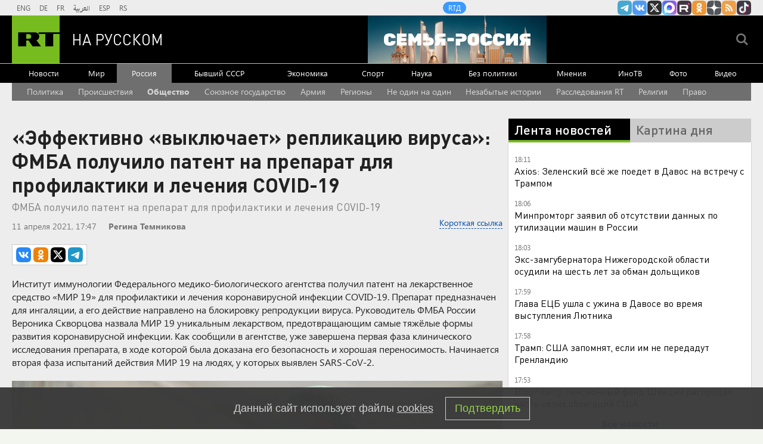

--- FILE ---
content_type: text/html
request_url: https://tns-counter.ru/nc01a**R%3Eundefined*rt_ru/ru/UTF-8/tmsec=rt_ru/515587590***
body_size: -73
content:
D90D702B6970ECABX1769008299:D90D702B6970ECABX1769008299

--- FILE ---
content_type: application/javascript; charset=utf-8
request_url: https://mediametrics.ru/partner/inject/online.jsonp.ru.js
body_size: 3597
content:
callbackJsonpMediametrics( [{"id": "74665252", "image": "//mediametrics.ru/partner/inject/img/74665252.jpg", "title": "После ночного удара БПЛА: последствия для жителей Адыгеи и сбои в авиасообщении юга России", "source": "thisnews.ru", "link": "//mediametrics.ru/click;mmet/site_ru?//mediametrics.ru/rating/ru/online.html?article=74665252", "favicon": "//mediametrics.ru/favicon/thisnews.ru.ico"},{"id": "57386158", "image": "//mediametrics.ru/partner/inject/img/57386158.jpg", "title": "Не на ту лошадь поставил: Совсем невовремя Пашинян предает Россию ради Европы — ей самой сейчас не до Армении", "source": "donnov.ru", "link": "//mediametrics.ru/click;mmet/site_ru?//mediametrics.ru/rating/ru/online.html?article=57386158", "favicon": "//mediametrics.ru/favicon/donnov.ru.ico"},{"id": "20542794", "image": "//mediametrics.ru/partner/inject/img/20542794.jpg", "title": "Дания намерена нанести России военное поражение", "source": "ufa-news.ru", "link": "//mediametrics.ru/click;mmet/site_ru?//mediametrics.ru/rating/ru/online.html?article=20542794", "favicon": "//mediametrics.ru/favicon/ufa-news.ru.ico"},{"id": "25957887", "image": "//mediametrics.ru/partner/inject/img/25957887.jpg", "title": "Кремль готовится к масштабным отставкам после скандала с куршевельскими вечеринками элиты", "source": "dailsmi.ru", "link": "//mediametrics.ru/click;mmet/site_ru?//mediametrics.ru/rating/ru/online.html?article=25957887", "favicon": "//mediametrics.ru/favicon/dailsmi.ru.ico"},{"id": "19214559", "image": "//mediametrics.ru/partner/inject/img/19214559.jpg", "title": "Надежда для внуков. Мужское / Женское. Выпуск от 21.01.2025", "source": "www.1tv.ru", "link": "//mediametrics.ru/click;mmet/site_ru?//mediametrics.ru/rating/ru/online.html?article=19214559", "favicon": "//mediametrics.ru/favicon/www.1tv.ru.ico"},{"id": "54236870", "image": "//mediametrics.ru/partner/inject/img/54236870.jpg", "title": "Хочет быть как Путин: Медведев раскрыл истинные мотивы Трампа по Гренландии", "source": "dailsmi.ru", "link": "//mediametrics.ru/click;mmet/site_ru?//mediametrics.ru/rating/ru/online.html?article=54236870", "favicon": "//mediametrics.ru/favicon/dailsmi.ru.ico"},{"id": "83954450", "image": "//mediametrics.ru/partner/inject/img/83954450.jpg", "title": "Столбик термометра устремится вниз: в Москву придут самые сильные морозы этой зимы", "source": "chelyabinsk-news.ru", "link": "//mediametrics.ru/click;mmet/site_ru?//mediametrics.ru/rating/ru/online.html?article=83954450", "favicon": "//mediametrics.ru/favicon/chelyabinsk-news.ru.ico"},{"id": "31006569", "image": "//mediametrics.ru/partner/inject/img/31006569.jpg", "title": "Минимальный порог ЕГЭ-2026: какие баллы нужны для аттестата?", "source": "kursknov.ru", "link": "//mediametrics.ru/click;mmet/site_ru?//mediametrics.ru/rating/ru/online.html?article=31006569", "favicon": "//mediametrics.ru/favicon/kursknov.ru.ico"},{"id": "83545994", "image": "//mediametrics.ru/partner/inject/img/83545994.jpg", "title": "Официально никто ничего не сказал. Ивлееву вернули на ТВ после «голой вечеринки». Шабаш окончен?", "source": "ufa-news.ru", "link": "//mediametrics.ru/click;mmet/site_ru?//mediametrics.ru/rating/ru/online.html?article=83545994", "favicon": "//mediametrics.ru/favicon/ufa-news.ru.ico"},{"id": "69242771", "image": "//mediametrics.ru/partner/inject/img/69242771.jpg", "title": "В Европе «Русский бунт». Президент Болгарии перешёл на сторону Москвы. Разбомбят как Югославию?", "source": "donnov.ru", "link": "//mediametrics.ru/click;mmet/site_ru?//mediametrics.ru/rating/ru/online.html?article=69242771", "favicon": "//mediametrics.ru/favicon/donnov.ru.ico"},{"id": "72762381", "image": "//mediametrics.ru/partner/inject/img/72762381.jpg", "title": "Емельянов день 21 января: народные традиции, приметы и запреты", "source": "donnov.ru", "link": "//mediametrics.ru/click;mmet/site_ru?//mediametrics.ru/rating/ru/online.html?article=72762381", "favicon": "//mediametrics.ru/favicon/donnov.ru.ico"},{"id": "38003800", "image": "//mediametrics.ru/partner/inject/img/38003800.jpg", "title": "Москва снова проглотила хамство Макрона. После атаки дронов в Раде нет депутатов. Лавров «наехал» на Армению", "source": "kursknov.ru", "link": "//mediametrics.ru/click;mmet/site_ru?//mediametrics.ru/rating/ru/online.html?article=38003800", "favicon": "//mediametrics.ru/favicon/kursknov.ru.ico"},{"id": "52284567", "image": "//mediametrics.ru/partner/inject/img/52284567.jpg", "title": "Беспилотник атаковал Орловскую область: повреждены объекты ТЭК и жилые дома", "source": "omsnews.ru", "link": "//mediametrics.ru/click;mmet/site_ru?//mediametrics.ru/rating/ru/online.html?article=52284567", "favicon": "//mediametrics.ru/favicon/omsnews.ru.ico"},{"id": "18066690", "image": "//mediametrics.ru/partner/inject/img/18066690.jpg", "title": "Новый аргумент СВО: «Искандер» и «Орешник» отныне будут работать в паре", "source": "donnov.ru", "link": "//mediametrics.ru/click;mmet/site_ru?//mediametrics.ru/rating/ru/online.html?article=18066690", "favicon": "//mediametrics.ru/favicon/donnov.ru.ico"},{"id": "7595664", "image": "//mediametrics.ru/partner/inject/img/7595664.jpg", "title": "Одиннадцать дней праздника: какими могут быть новогодние каникулы в 2027 году", "source": "ufa-news.ru", "link": "//mediametrics.ru/click;mmet/site_ru?//mediametrics.ru/rating/ru/online.html?article=7595664", "favicon": "//mediametrics.ru/favicon/ufa-news.ru.ico"},{"id": "67161848", "image": "//mediametrics.ru/partner/inject/img/67161848.jpg", "title": "Лавров раскусил обман Лондона: в России развенчали британский миф", "source": "cvn21.ru", "link": "//mediametrics.ru/click;mmet/site_ru?//mediametrics.ru/rating/ru/online.html?article=67161848", "favicon": "//mediametrics.ru/favicon/cvn21.ru.ico"},{"id": "39472028", "image": "//mediametrics.ru/partner/inject/img/39472028.jpg", "title": "Умер мужчина, которого достали из-под завалов ТЦ в Новосибирске", "source": "ria.ru", "link": "//mediametrics.ru/click;mmet/site_ru?//mediametrics.ru/rating/ru/online.html?article=39472028", "favicon": "//mediametrics.ru/favicon/ria.ru.ico"},{"id": "74742751", "image": "//mediametrics.ru/partner/inject/img/74742751.jpg", "title": "Рупии уже «не умещаются в сейфах»: почему Россия не тратит миллиарды, заработанные в Индии", "source": "ufa-news.ru", "link": "//mediametrics.ru/click;mmet/site_ru?//mediametrics.ru/rating/ru/online.html?article=74742751", "favicon": "//mediametrics.ru/favicon/ufa-news.ru.ico"},{"id": "36936777", "image": "//mediametrics.ru/partner/inject/img/36936777.jpg", "title": "Проект «Позовите Галю» для защиты женщин от нежелательного внимания закрылся", "source": "www.forbes.ru", "link": "//mediametrics.ru/click;mmet/site_ru?//mediametrics.ru/rating/ru/online.html?article=36936777", "favicon": "//mediametrics.ru/favicon/www.forbes.ru.ico"},{"id": "53111636", "image": "//mediametrics.ru/partner/inject/img/53111636.jpg", "title": "«Готовятся ударить»: загадочное оживление авиации НАТО в польском Жешуве", "source": "ms-news.ru", "link": "//mediametrics.ru/click;mmet/site_ru?//mediametrics.ru/rating/ru/online.html?article=53111636", "favicon": "//mediametrics.ru/favicon/ms-news.ru.ico"},{"id": "7604227", "image": "//mediametrics.ru/partner/inject/img/7604227.jpg", "title": "Санду закрывает советскую дверь: что на самом деле меняется для России", "source": "ms-news.ru", "link": "//mediametrics.ru/click;mmet/site_ru?//mediametrics.ru/rating/ru/online.html?article=7604227", "favicon": "//mediametrics.ru/favicon/ms-news.ru.ico"},{"id": "56608326", "image": "//mediametrics.ru/partner/inject/img/56608326.jpg", "title": "В России готовят закон о социальных маршрутах: автобусы свяжут села с больницами и МФЦ", "source": "ms-news.ru", "link": "//mediametrics.ru/click;mmet/site_ru?//mediametrics.ru/rating/ru/online.html?article=56608326", "favicon": "//mediametrics.ru/favicon/ms-news.ru.ico"},{"id": "9205359", "image": "//mediametrics.ru/partner/inject/img/9205359.jpg", "title": "Новый глава Минобороны Украины озвучил план на убийства российских военных", "source": "new-days.ru", "link": "//mediametrics.ru/click;mmet/site_ru?//mediametrics.ru/rating/ru/online.html?article=9205359", "favicon": "//mediametrics.ru/favicon/new-days.ru.ico"},{"id": "43837086", "image": "//mediametrics.ru/partner/inject/img/43837086.jpg", "title": "На Украине прокляли Трампа. СМИ: «Зеленский в Давосе не стал жать ему руку» – ложь разоблачили", "source": "chelyabinsk-news.ru", "link": "//mediametrics.ru/click;mmet/site_ru?//mediametrics.ru/rating/ru/online.html?article=43837086", "favicon": "//mediametrics.ru/favicon/chelyabinsk-news.ru.ico"},{"id": "13015736", "image": "//mediametrics.ru/partner/inject/img/13015736.jpg", "title": "«Орешник» изменил всё. Настоящая цель удара по Львову: «Половины F-16 нет, Трамп делает заявление»", "source": "thisnews.ru", "link": "//mediametrics.ru/click;mmet/site_ru?//mediametrics.ru/rating/ru/online.html?article=13015736", "favicon": "//mediametrics.ru/favicon/thisnews.ru.ico"},{"id": "63555385", "image": "//mediametrics.ru/partner/inject/img/63555385.jpg", "title": "Лидеры ЕС в секретном чате сплетничали о «диких шагах» Трампа", "source": "dailsmi.ru", "link": "//mediametrics.ru/click;mmet/site_ru?//mediametrics.ru/rating/ru/online.html?article=63555385", "favicon": "//mediametrics.ru/favicon/dailsmi.ru.ico"},{"id": "12665993", "image": "//mediametrics.ru/partner/inject/img/12665993.jpg", "title": "Экстремальные морозы до -30°С: синоптик предупредил о резком похолодании", "source": "new-days.ru", "link": "//mediametrics.ru/click;mmet/site_ru?//mediametrics.ru/rating/ru/online.html?article=12665993", "favicon": "//mediametrics.ru/favicon/new-days.ru.ico"},{"id": "21341437", "image": "//mediametrics.ru/partner/inject/img/21341437.jpg", "title": "Россия дала жесткий ответ за КНР: Киев поплатился за обман Пекина", "source": "cvn21.ru", "link": "//mediametrics.ru/click;mmet/site_ru?//mediametrics.ru/rating/ru/online.html?article=21341437", "favicon": "//mediametrics.ru/favicon/cvn21.ru.ico"},{"id": "26336629", "image": "//mediametrics.ru/partner/inject/img/26336629.jpg", "title": "Премьер Чехии: Европа вернется к Путину на коленях", "source": "omsnews.ru", "link": "//mediametrics.ru/click;mmet/site_ru?//mediametrics.ru/rating/ru/online.html?article=26336629", "favicon": "//mediametrics.ru/favicon/omsnews.ru.ico"},{"id": "7760425", "image": "//mediametrics.ru/partner/inject/img/7760425.jpg", "title": "В Гострудинспекции Башкирии разъяснили порядок расчета зарплаты за январь", "source": "newsbash.ru", "link": "//mediametrics.ru/click;mmet/site_ru?//mediametrics.ru/rating/ru/online.html?article=7760425", "favicon": "//mediametrics.ru/favicon/newsbash.ru.ico"},{"id": "19308092", "image": "//mediametrics.ru/partner/inject/img/19308092.jpg", "title": "В МЧС сообщили, что людей под завалами ТЦ в Новосибирске больше нет", "source": "ria.ru", "link": "//mediametrics.ru/click;mmet/site_ru?//mediametrics.ru/rating/ru/online.html?article=19308092", "favicon": "//mediametrics.ru/favicon/ria.ru.ico"},{"id": "91491497", "image": "//mediametrics.ru/partner/inject/img/91491497.jpg", "title": "Умеренные морозы ожидаются в Республике Алтай", "source": "www.gorno-altaisk.info", "link": "//mediametrics.ru/click;mmet/site_ru?//mediametrics.ru/rating/ru/online.html?article=91491497", "favicon": "//mediametrics.ru/favicon/www.gorno-altaisk.info.ico"},{"id": "33887450", "image": "//mediametrics.ru/partner/inject/img/33887450.jpg", "title": "«Сотрём Иран с лица земли. Авианосцы уже близко»: Трамп", "source": "www.kapital-rus.ru", "link": "//mediametrics.ru/click;mmet/site_ru?//mediametrics.ru/rating/ru/online.html?article=33887450", "favicon": "//mediametrics.ru/favicon/www.kapital-rus.ru.ico"}] );

--- FILE ---
content_type: application/javascript
request_url: https://smi2.ru/counter/settings?payload=CMi7AhjZhPKIvjM6JDViMmJkMWY3LWFjMDUtNGNlMS1hYTg4LTI2MTEzMWE3NGMwYw&cb=_callbacks____0mko5vako
body_size: 1518
content:
_callbacks____0mko5vako("[base64]");

--- FILE ---
content_type: text/javascript; charset=utf-8
request_url: https://rb.infox.sg/json?id=904&adblock=false&o=20
body_size: 4898
content:
[{"img": "https://rb.infox.sg/img/898501/image_2.jpg?637", "width": "70", "height": "50", "bg_hex": "#66768B", "bg_rgb": "102,118,139", "text_color": "#fff", "timestamp": "1769008303666", "created": "1768997696442", "id": "898501", "title": "Какие слова нельзя говорить в разговоре с мошенниками?", "category": "house", "body": "В разговоре с мошенниками нельзя называть никакие цифры и говорить \"да\", рассказал эксперт по кибербезопасности Алексей Курочкин.", "source": "rg.ru", "linkTarget": "byDefault", "url": "//rb.infox.sg/click?aid=898501&type=exchange&id=904&su=aHR0cHM6Ly9jaXMuaW5mb3guc2cvb3RoZXJzL25ld3MvNXA4RFUvP3V0bV9zb3VyY2U9cnVzc2lhbi5ydC5jb20mdXRtX2NhbXBhaWduPTkwNCZ1dG1fbWVkaXVtPWV4Y2hhbmdlJnV0bV9jb250ZW50PXJnLnJ1JmlkPXJ1c3NpYW4ucnQuY29t"}, {"img": "https://rb.infox.sg/img/898492/image_2.jpg?440", "width": "70", "height": "50", "bg_hex": "#918D8A", "bg_rgb": "145,141,138", "text_color": "#000", "timestamp": "1769008303666", "created": "1768996362520", "id": "898492", "title": "Мать покойной Анастасии Заворотнюк обратилась к Чернышеву", "category": "afisha", "body": "Анна Заворотнюк вместе с бабушкой Валентиной Борисовной и дочерью Петра Чернышева Милой посетили ледовое шоу «Щелкунчик», в котором выступил фигурист.", "source": "abnews.ru", "linkTarget": "byDefault", "url": "//rb.infox.sg/click?aid=898492&type=exchange&id=904&su=aHR0cHM6Ly9jaXMuaW5mb3guc2cvb3RoZXJzL25ld3MvNW9YUWYvP3V0bV9zb3VyY2U9cnVzc2lhbi5ydC5jb20mdXRtX2NhbXBhaWduPTkwNCZ1dG1fbWVkaXVtPWV4Y2hhbmdlJnV0bV9jb250ZW50PWFibmV3cy5ydSZpZD1ydXNzaWFuLnJ0LmNvbW=="}, {"img": "https://rb.infox.sg/img/898536/image_2.jpg?621", "width": "70", "height": "50", "bg_hex": "#C4C7C9", "bg_rgb": "196,199,201", "text_color": "#000", "timestamp": "1769008303666", "created": "1769001495779", "id": "898536", "title": "Фон дер Ляйен анонсировала «мать всех сделок» с Индией", "category": "politics", "body": "Еврокомиссия планирует заключить с Индией соглашение о свободной торговле, которое создаст общий рынок на 2 млрд человек и обеспечит контроль над четвертью мирового ВВП.", "source": "ya-turbo.ru", "linkTarget": "byDefault", "url": "//rb.infox.sg/click?aid=898536&type=exchange&id=904&su=aHR0cHM6Ly9jaXMuaW5mb3guc2cvb3RoZXJzL25ld3MvNW9YQVgvP3V0bV9zb3VyY2U9cnVzc2lhbi5ydC5jb20mdXRtX2NhbXBhaWduPTkwNCZ1dG1fbWVkaXVtPWV4Y2hhbmdlJnV0bV9jb250ZW50PXlhLXR1cmJvLnJ1JmlkPXJ1c3NpYW4ucnQuY29t"}, {"img": "https://rb.infox.sg/img/896815/image_2.jpg?15", "width": "70", "height": "50", "bg_hex": "#1F2335", "bg_rgb": "31,35,53", "text_color": "#fff", "timestamp": "1769008303666", "created": "1768470997310", "id": "896815", "title": "Печальная новость от Лукашенко потрясла Белоруссию", "category": "politics", "body": "Лукашенко признался, что не знает, куда повернёт «ошалевший» мир! Глава Белоруссии Александр Лукашенко заявил, что, несмотря на доступ к обширной", "source": "howto-news.info", "linkTarget": "byDefault", "url": "//rb.infox.sg/click?aid=896815&type=exchange&id=904&su=aHR0cHM6Ly9jaXMuaW5mb3guc2cvb3RoZXJzL25ld3MvNW5TdHcvP3V0bV9zb3VyY2U9cnVzc2lhbi5ydC5jb20mdXRtX2NhbXBhaWduPTkwNCZ1dG1fbWVkaXVtPWV4Y2hhbmdlJnV0bV9jb250ZW50PWhvd3RvLW5ld3MuaW5mbyZpZD1ydXNzaWFuLnJ0LmNvbW=="}, {"img": "https://rb.infox.sg/img/898398/image_2.jpg?529", "width": "70", "height": "50", "bg_hex": "#625F5F", "bg_rgb": "98,95,95", "text_color": "#fff", "timestamp": "1769008303666", "created": "1768991528149", "id": "898398", "title": "«Привет» Макрону и Лондону: Отдан приказ \u2014 пленных не брать", "category": "others", "body": "Британские и французские наёмники прячутся в руинах Покровска под видом ВСУ - их разоблачил сбежавший житель. Лондон и Париж маскируют", "source": "howto-news.info", "linkTarget": "byDefault", "url": "//rb.infox.sg/click?aid=898398&type=exchange&id=904&su=aHR0cHM6Ly9jaXMuaW5mb3guc2cvb3RoZXJzL25ld3MvNW9Wak4vP3V0bV9zb3VyY2U9cnVzc2lhbi5ydC5jb20mdXRtX2NhbXBhaWduPTkwNCZ1dG1fbWVkaXVtPWV4Y2hhbmdlJnV0bV9jb250ZW50PWhvd3RvLW5ld3MuaW5mbyZpZD1ydXNzaWFuLnJ0LmNvbW=="}]